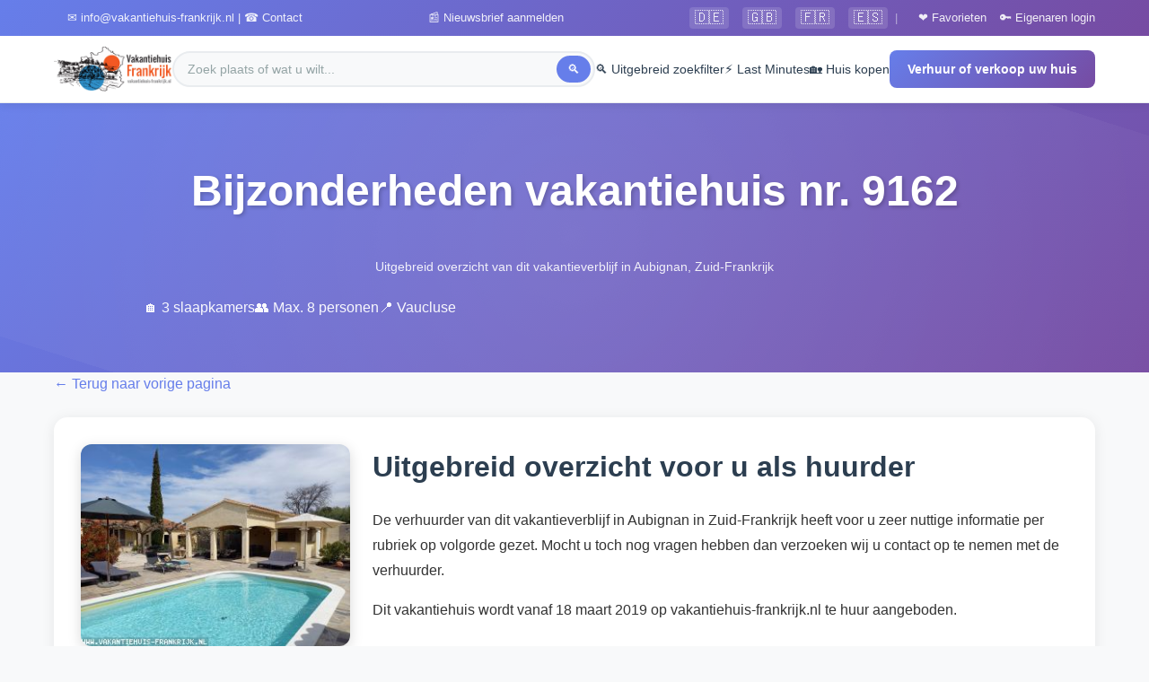

--- FILE ---
content_type: text/html; charset=UTF-8
request_url: https://www.vakantiehuis-frankrijk.nl/details-vakantiehuis.php?k=9162
body_size: 8077
content:

<!DOCTYPE html>
<html lang="nl">
<head>
    <meta charset="UTF-8">
    <meta name="viewport" content="width=device-width, initial-scale=1.0">
    <title>Aanvullende informatie over het vakantieverblijf in Aubignan nr.9162</title>
    <meta name="description" content="Uitgebreide informatie over dit vakantieverblijf nr. 9162 in Aubignan in Zuid-Frankrijk">
    <meta name="robots" content="index, follow">    
    <meta property="og:type" content="website">
    <meta property="og:image" content="https://www.vakantiehuis-frankrijk.nl/album/9162-vakantiehuis.jpg">
    <meta property="og:title" content="Aanvullende informatie over het vakantieverblijf in Aubignan nr.9162">
    <meta property="og:description" content="Uitgebreide informatie over dit vakantieverblijf nr. 9162 in Aubignan in Zuid-Frankrijk">
    <meta property="og:site_name" content="Vakantiehuis Frankrijk">
    <meta property="og:url" content="https://www.vakantiehuis-frankrijk.nl/details-vakantiehuis.php?k=9162">

    <link rel="stylesheet" href="/css/framework.css">
    
    <style>
        .details-grid {
            display: grid;
            grid-template-columns: repeat(auto-fit, minmax(350px, 1fr));
            gap: 25px;
            margin-top: 30px;
        }
        .detail-card {
            background: white;
            border-radius: 15px;
            box-shadow: 0 2px 15px rgba(0, 0, 0, 0.08);
            overflow: hidden;
            transition: transform 0.3s ease, box-shadow 0.3s ease;
        }
        .detail-card:hover {
            transform: translateY(-3px);
            box-shadow: 0 8px 25px rgba(0, 0, 0, 0.12);
        }
        .detail-card-header {
            background: linear-gradient(135deg, #667eea 0%, #764ba2 100%);
            color: white;
            padding: 15px 20px;
            font-size: 1.1rem;
            font-weight: 600;
        }
        .detail-card-content {
            padding: 20px;
            line-height: 1.8;
            color: #495057;
        }
        .detail-item {
            display: flex;
            align-items: flex-start;
            gap: 10px;
            margin-bottom: 8px;
            padding: 4px 0;
        }
        .detail-icon {
            flex-shrink: 0;
            width: 24px;
            text-align: center;
            font-size: 16px;
        }
        .detail-icon.ok { color: #28a745; }
        .detail-icon.warning { color: #ffc107; }
        .detail-icon.error { color: #dc3545; }
        .highlight-value {
            color: #667eea;
            font-weight: 600;
        }
        .section-label {
            color: #dc3545;
            font-weight: 600;
            margin: 15px 0 8px;
            display: block;
        }
        .intro-section {
            background: white;
            border-radius: 15px;
            padding: 30px;
            margin-bottom: 30px;
            box-shadow: 0 2px 15px rgba(0, 0, 0, 0.08);
        }
        .intro-image {
            float: left;
            margin-right: 25px;
            margin-bottom: 15px;
            border-radius: 12px;
            max-width: 300px;
            height: auto;
            box-shadow: 0 4px 15px rgba(0, 0, 0, 0.15);
        }
        .intro-badge {
            display: inline-block;
            background: linear-gradient(135deg, #667eea 0%, #764ba2 100%);
            color: white;
            padding: 6px 15px;
            border-radius: 20px;
            font-size: 0.9rem;
            font-weight: 600;
            margin-top: 15px;
        }
        .location-map {
            float: left;
            margin-right: 15px;
            margin-bottom: 10px;
            border-radius: 8px;
        }
        .nearby-places {
            display: flex;
            flex-wrap: wrap;
            gap: 8px;
            margin-top: 10px;
        }
        .place-tag {
            background: #e8ecff;
            color: #667eea;
            padding: 4px 12px;
            border-radius: 15px;
            font-size: 0.9rem;
        }
        .price-box {
            background: linear-gradient(135deg, #f8f9fa 0%, #e9ecef 100%);
            padding: 15px;
            border-radius: 10px;
            margin: 15px 0;
        }
        .price-row {
            display: flex;
            justify-content: space-between;
            padding: 8px 0;
            border-bottom: 1px dashed #dee2e6;
        }
        .price-row:last-child { border-bottom: none; }
        .clearfix::after { content: ""; display: table; clear: both; }
        @media (max-width: 768px) {
            .details-grid { grid-template-columns: 1fr; }
            .intro-image { float: none; display: block; margin: 0 auto 20px; max-width: 100%; }
            .location-map { float: none; display: block; margin: 0 auto 15px; }
        }
    </style>
</head>
<body>
    <!-- header.php - Aangepaste versie voor Vakantiehuis-Frankrijk -->



<!-- Header Structure -->
<header class="modern-header">
    <!-- Optionele Top Bar -->
    <div class="header-top-bar">
        <div class="header-top-content">
            <a href="/contact_n.php"><span>✉️ info@vakantiehuis-frankrijk.nl | ☎️ Contact</span></a><a href="/nieuwsbriefaanmelden.php"><span>📰 Nieuwsbrief aanmelden</span></a>
            <div class="header-top-right">
                <!-- Taal vlaggetjes - links naar externe vertaalpagina -->
                <div class="language-flags">
                    <a href="/vertalen.php#deutsch" class="flag-btn" title="Deutsch">🇩🇪</a>
                    <a href="/vertalen.php#english" class="flag-btn" title="English">🇬🇧</a>
                    <a href="/vertalen.php#francais" class="flag-btn" title="Français">🇫🇷</a>
                    <a href="/vertalen.php#espanol" class="flag-btn" title="Español">🇪🇸</a>
                </div>
                <span class="top-bar-divider">|</span>
                <a href="/lastminutes/mijn-favorieten.php">❤️ Favorieten</a>
                <a href="/login.php">🔑 Eigenaren login</a>
            </div>
        </div>
    </div>

    <!-- Main Header -->
    <div class="header-main">
        <div class="header-container">
            <!-- Logo -->
            <a href="/index.html" class="header-logo">
                <img class="top-logo" src="/media/excel.png" width="300" height="114" alt="Logo Vakantiehuis Frankrijk">
            </a>

            <!-- Centrale Zoekbalk -->
            <div class="header-search-section">
                <div class="search-wrapper">
                    <form action="/frankrijk/zoeken.php" method="get">
                        <input type="text"
                            name="zoek"
                            class="search-input"
                            placeholder="Zoek plaats of wat u wilt..."
                            autocomplete="off">
                        <button type="submit" class="search-btn">🔍</button>
                    </form>
                </div>
            </div>

            <!-- Desktop Navigatie -->
            <nav class="header-nav">
                <a href="/huur/vakantiewoning-zoeker.php" class="nav-link">
                    🔍 Uitgebreid zoekfilter
                </a>
                <a href="/lastminutes/lastminutesfrankrijk.php" class="nav-link">
                    ⚡ Last Minutes
                </a>
                <a href="/verkopen/index.php" class="nav-link">
                    🏡 Huis kopen
                </a>
                <a href="/adverteren.php" class="header-cta">
                    Verhuur of verkoop uw huis
                </a>
            </nav>

            <!-- Mobile Menu Toggle -->
            <button type="button" class="mobile-menu-toggle" onclick="toggleMobileMenu()">☰</button>
        </div>
    </div>
</header>

<!-- Mobile Menu -->
<div class="mobile-menu-overlay" onclick="closeMobileMenu()"></div>
<div class="mobile-menu">
    <div class="mobile-menu-header">
        <span class="mobile-menu-title">Menu</span>
        <button type="button" class="mobile-menu-close" onclick="closeMobileMenu()">×</button>
    </div>

    <div class="mobile-menu-content">
        <a href="/huur/vakantiewoning-zoeker.php" class="mobile-nav-link">
            🔍 Uitgebreid zoekfilter
        </a>
        <a href="/lastminutes/lastminutesfrankrijk.php" class="mobile-nav-link">
            ⚡ Last Minutes
        </a>
        <a href="/verkopen/index.php" class="mobile-nav-link">
            🏡 Huis kopen
        </a>
        <a href="/adverteren.php" class="mobile-nav-link">
            📝 Verhuur of verkoop uw huis
        </a>
        <a href="/lastminutes/mijn-favorieten.php" class="mobile-nav-link">
            ❤️ Favorieten
        </a>
        <a href="/login.php" class="mobile-nav-link">
            🔑 Eigenaren login
        </a>
        <a href="/nieuwsbriefaanmelden.php" class="mobile-nav-link">
            📰 Nieuwsbrief aanmelden
        </a>
        <a href="/contact_n.php" class="mobile-nav-link">
            📧 Contact
        </a>
        
        <!-- Taalvlaggetjes in mobile menu - links naar externe pagina -->
        <div class="mobile-language-section">
            <span class="mobile-language-label">🌐 Translate / Übersetzen / Traduire</span>
            <div class="mobile-language-flags">
                <a href="/vertalen.php#deutsch" class="flag-btn-mobile" onclick="closeMobileMenu();">🇩🇪 Deutsch</a>
                <a href="/vertalen.php#english" class="flag-btn-mobile" onclick="closeMobileMenu();">🇬🇧 English</a>
                <a href="/vertalen.php#francais" class="flag-btn-mobile" onclick="closeMobileMenu();">🇫🇷 Français</a>
                <a href="/vertalen.php#espanol" class="flag-btn-mobile" onclick="closeMobileMenu();">🇪🇸 Español</a>
            </div>
        </div>
    </div>
</div>

<!-- JavaScript -->
<script>
    (function() {
        var css = document.createElement('style');
        css.type = 'text/css';

        // Basis CSS voor de header
        var cssContent = `
        .modern-header * {
            margin: 0;
            padding: 0;
            box-sizing: border-box;
        }

        /* Header Wrapper */
        .modern-header {
            background: white;
            box-shadow: 0 2px 10px rgba(0,0,0,0.08);
            position: sticky;
            z-index: 999;
            top: 0;
            width: 100%;
            font-family: -apple-system, BlinkMacSystemFont, 'Segoe UI', 'Roboto', 'Helvetica', 'Arial', sans-serif;
        }

        /* Top Bar - Kleine info balk */
        .header-top-bar {
            background: linear-gradient(135deg, #667eea 0%, #764ba2 100%);
            padding: 8px 0;
            display: none;
        }

        .header-top-content {
            max-width: 1200px;
            margin: 0 auto;
            padding: 0 20px;
            display: flex;
            justify-content: space-between;
            align-items: center;
            color: white;
            font-size: 13px;
        }

        .header-top-content a {
            color: white;
            text-decoration: none;
            margin-left: 15px;
            opacity: 0.9;
            transition: opacity 0.3s;
        }

        .header-top-content a:hover {
            opacity: 1;
        }
        
        .header-top-right {
            display: flex;
            align-items: center;
            gap: 5px;
        }
        
        /* Taal vlaggetjes */
        .language-flags {
            display: flex;
            gap: 4px;
            align-items: center;
        }
        
        .flag-btn {
            background: rgba(255,255,255,0.15);
            border: none;
            border-radius: 4px;
            padding: 4px 6px;
            font-size: 16px;
            cursor: pointer;
            transition: all 0.2s ease;
            line-height: 1;
            text-decoration: none;
            display: inline-flex;
            align-items: center;
            justify-content: center;
        }
        
        .flag-btn:hover {
            background: rgba(255,255,255,0.3);
            transform: scale(1.1);
        }
        
        .top-bar-divider {
            color: rgba(255,255,255,0.5);
            margin: 0 8px;
        }
        
        /* Mobile language section */
        .mobile-language-section {
            margin: 12px 8px 15px;
            padding: 12px;
            background: #f0f4ff;
            border-radius: 10px;
        }
        
        .mobile-language-label {
            display: block;
            font-size: 13px;
            color: #667eea;
            margin-bottom: 10px;
            font-weight: 600;
        }
        
        .mobile-language-flags {
            display: grid;
            grid-template-columns: 1fr 1fr;
            gap: 6px;
        }
        
        .flag-btn-mobile {
            background: white;
            border: 2px solid #e9ecef;
            border-radius: 8px;
            padding: 8px;
            font-size: 13px;
            cursor: pointer;
            transition: all 0.2s ease;
            text-align: center;
            text-decoration: none;
            color: #2c3e50;
            display: block;
        }
        
        .flag-btn-mobile:hover {
            border-color: #667eea;
            background: #f0f4ff;
        }

        /* Main Header */
        .header-main {
            background: white;
            padding: 12px 0;
            border-bottom: 1px solid #e9ecef;
        }

        .header-container {
            max-width: 1200px;
            margin: 0 auto;
            padding: 0 20px;
            display: flex;
            justify-content: space-between;
            align-items: center;
            gap: 30px;
        }

        /* Logo Section */
        .header-logo {
            display: flex;
            align-items: center;
            text-decoration: none;
            flex-shrink: 0;
        }

        .header-logo img {
            height: 50px;
            width: auto;
            display: block;
        }

        /* Search Section - Centraal */
        .header-search-section {
            flex: 1;
            max-width: 500px;
            display: flex;
            align-items: center;
            gap: 15px;
        }

        .search-wrapper {
            position: relative;
            flex: 1;
        }

        .search-input {
            width: 100%;
            padding: 10px 40px 10px 15px;
            border: 2px solid #e9ecef;
            border-radius: 25px;
            font-size: 14px;
            transition: all 0.3s;
            background: #f8f9fa;
        }

        .search-input:focus {
            outline: none;
            border-color: #667eea;
            background: white;
            box-shadow: 0 2px 8px rgba(102, 126, 234, 0.2);
        }

        .search-input::placeholder {
            color: #95a5a6;
        }

        .search-btn {
            position: absolute;
            right: 5px;
            top: 50%;
            transform: translateY(-50%);
            background: #667eea;
            border: none;
            color: white;
            cursor: pointer;
            padding: 7px 12px;
            border-radius: 20px;
            font-size: 14px;
            transition: background 0.3s;
        }

        .search-btn:hover {
            background: #5a6fdb;
        }

        /* Navigation Links */
        .header-nav {
            display: flex;
            gap: 25px;
            align-items: center;
        }

        .nav-link {
            color: #2c3e50;
            text-decoration: none;
            font-weight: 500;
            font-size: 14px;
            transition: color 0.3s;
            position: relative;
            white-space: nowrap;
        }

        .nav-link:after {
            content: '';
            position: absolute;
            bottom: -3px;
            left: 0;
            width: 0;
            height: 2px;
            background: #667eea;
            transition: width 0.3s;
        }

        .nav-link:hover {
            color: #667eea;
        }

        .nav-link:hover:after {
            width: 100%;
        }

        /* Special Badges */
        .nav-link-special {
            background: linear-gradient(135deg, #f093fb 0%, #f5576c 100%);
            color: white !important;
            padding: 6px 12px;
            border-radius: 20px;
            font-size: 13px;
        }

        .nav-link-special:hover {
            transform: translateY(-2px);
            box-shadow: 0 4px 8px rgba(245, 87, 108, 0.3);
        }

        .nav-link-special:after {
            display: none;
        }

        /* CTA Button */
        .header-cta {
            background: linear-gradient(135deg, #667eea 0%, #764ba2 100%);
            color: white;
            padding: 10px 20px;
            border-radius: 8px;
            text-decoration: none;
            font-weight: 600;
            font-size: 14px;
            transition: all 0.3s;
            white-space: nowrap;
        }

        .header-cta:hover {
            transform: translateY(-2px);
            box-shadow: 0 5px 15px rgba(102, 126, 234, 0.3);
        }

        /* Mobile Menu Toggle */
        .mobile-menu-toggle {
            display: none;
            background: none;
            border: none;
            font-size: 24px;
            color: #2c3e50;
            cursor: pointer;
            padding: 5px;
        }

        /* Mobile Menu */
        .mobile-menu {
            display: none;
            position: fixed;
            top: 0;
            right: -300px;
            width: 300px;
            height: 100vh;
            height: 100dvh;
            background: white;
            box-shadow: -2px 0 10px rgba(0,0,0,0.1);
            transition: right 0.3s;
            z-index: 1001;
            overflow-y: auto;
            overflow-x: hidden;
            -webkit-overflow-scrolling: touch;
        }

        .mobile-menu.active {
            right: 0;
            display: block;
        }

        .mobile-menu-header {
            background: linear-gradient(135deg, #667eea 0%, #764ba2 100%);
            padding: 15px 20px;
            display: flex;
            justify-content: space-between;
            align-items: center;
            position: sticky;
            top: 0;
            z-index: 10;
        }

        .mobile-menu-title {
            color: white;
            font-weight: 600;
            font-size: 18px;
        }

        .mobile-menu-close {
            background: none;
            border: none;
            color: white;
            font-size: 28px;
            cursor: pointer;
            line-height: 1;
        }

        .mobile-menu-content {
            padding: 10px;
        }

        .mobile-nav-link {
            display: block;
            padding: 15px 20px;
            color: #2c3e50;
            text-decoration: none;
            border-radius: 8px;
            font-weight: 500;
            transition: background 0.3s;
        }

        .mobile-nav-link:hover {
            background: #f8f9fa;
            color: #667eea;
        }

        .mobile-nav-link-special {
            background: linear-gradient(135deg, #f093fb 0%, #f5576c 100%);
            color: white !important;
            margin: 10px;
            text-align: center;
        }

        /* Overlay */
        .mobile-menu-overlay {
            display: none;
            position: fixed;
            top: 0;
            left: 0;
            right: 0;
            bottom: 0;
            background: rgba(0,0,0,0.5);
            z-index: 1000;
        }

        .mobile-menu-overlay.active {
            display: block;
        }

        /* Responsive */
        @media (min-width: 768px) {
            .header-top-bar {
                display: block;
            }
        }

        @media (max-width: 1024px) {
            .header-nav {
                display: none;
            }

            .mobile-menu-toggle {
                display: block;
            }

            .mobile-menu {
                display: block;
            }

            .header-search-section {
                flex: 1;
            }
        }

        @media (max-width: 640px) {
            .header-container {
                gap: 15px;
            }

            .header-logo img {
                height: 40px;
            }

            .header-search-section {
                display: none;
            }

            .mobile-menu {
                width: 280px;
                display: none;
            }
        }

        /* Extra fixes voor mobile menu */
        .mobile-menu-toggle {
            -webkit-tap-highlight-color: transparent;
            touch-action: manipulation;
            user-select: none;
        }

        .mobile-menu {
            -webkit-overflow-scrolling: touch;
        }

        @media (max-width: 1024px) {
            .mobile-menu-toggle {
                display: block !important;
                position: relative;
                z-index: 999;
            }
        }

        body.menu-open {
            position: fixed;
            width: 100%;
            overflow: hidden;
        }
    `;
        css.innerHTML = cssContent;
        document.getElementsByTagName('head')[0].appendChild(css);
    })();
</script>

<script>
    // ============================================
    // MOBILE MENU FUNCTIES
    // ============================================

    window.myToggle2 = function(id) {
        var element = document.getElementById(id);
        var overlay = document.querySelector('.menu-overlay');

        if (element) {
            if (element.style.display === 'none' || element.style.display === '') {
                element.style.display = 'block';
                if (overlay) overlay.style.display = 'block';
                document.body.style.overflow = 'hidden';

                if (window.innerWidth <= 500) {
                    element.scrollIntoView({
                        behavior: 'smooth',
                        block: 'center'
                    });
                }
            } else {
                element.style.display = 'none';
                if (overlay) overlay.style.display = 'none';
                document.body.style.overflow = '';
            }
        }
    };

    function toggleMobileMenu() {
        const menu = document.querySelector('.mobile-menu');
        const overlay = document.querySelector('.mobile-menu-overlay');

        if (menu && overlay) {
            menu.classList.toggle('active');
            overlay.classList.toggle('active');

            if (menu.classList.contains('active')) {
                document.body.style.overflow = 'hidden';
                document.body.style.position = 'fixed';
                document.body.style.width = '100%';
            } else {
                document.body.style.overflow = '';
                document.body.style.position = '';
                document.body.style.width = '';
            }
        }
    }

    function closeMobileMenu() {
        const menu = document.querySelector('.mobile-menu');
        const overlay = document.querySelector('.mobile-menu-overlay');

        if (menu && overlay) {
            menu.classList.remove('active');
            overlay.classList.remove('active');
            document.body.style.overflow = '';
            document.body.style.position = '';
            document.body.style.width = '';
        }
    }

    if (document.readyState === "loading") {
        document.addEventListener("DOMContentLoaded", function() {
            const hamburgerBtn = document.querySelector('.mobile-menu-toggle');
            if (hamburgerBtn) {
                hamburgerBtn.onclick = null;
                hamburgerBtn.addEventListener('click', function(e) {
                    e.preventDefault();
                    e.stopPropagation();
                    toggleMobileMenu();
                });

                hamburgerBtn.addEventListener('touchend', function(e) {
                    e.preventDefault();
                    e.stopPropagation();
                    toggleMobileMenu();
                });
            }

            const closeBtn = document.querySelector('.mobile-menu-close');
            if (closeBtn) {
                closeBtn.onclick = null;
                closeBtn.addEventListener('click', function(e) {
                    e.preventDefault();
                    closeMobileMenu();
                });
            }

            const overlay = document.querySelector('.mobile-menu-overlay');
            if (overlay) {
                overlay.onclick = null;
                overlay.addEventListener('click', function(e) {
                    closeMobileMenu();
                });
            }

            const mobileMenu = document.querySelector('.mobile-menu');
            if (mobileMenu) {
                mobileMenu.addEventListener('click', function(e) {
                    e.stopPropagation();
                });
            }

            document.addEventListener('keydown', function(e) {
                if (e.key === 'Escape') {
                    closeMobileMenu();
                }
            });
        });
    }
</script>
    <section class="hero-section">
        <div class="hero-content">
            <h1 class="hero-title">Bijzonderheden vakantiehuis nr. 9162</h1>
            <p class="hero-subtitle">
                Uitgebreid overzicht van dit vakantieverblijf in Aubignan, Zuid-Frankrijk
            </p>
            <div class="property-meta">
                <span>🏠 3 slaapkamers</span>
                <span>👥 Max. 8 personen</span>
                <span>📍 Vaucluse</span>
            </div>
        </div>
    </section>

    <section>
        <div class="container">
            <a href="javascript:window.close();" class="back-button">← Terug naar vorige pagina</a>

            <div class="intro-section clearfix">
                <img loading="lazy" class="intro-image" src="https://www.vakantiehuis-frankrijk.nl/album/9162-vakantiehuis.jpg" alt="Foto van dit vakantieverblijf in Aubignan">
                <div>
                    <h2>Uitgebreid overzicht voor u als huurder</h2>
                    <p>De verhuurder van dit vakantieverblijf in Aubignan in Zuid-Frankrijk heeft voor u zeer nuttige informatie per rubriek op volgorde gezet. Mocht u toch nog vragen hebben dan verzoeken wij u contact op te nemen met de verhuurder.</p>
                    <p>Dit vakantiehuis wordt vanaf 18 maart 2019 op vakantiehuis-frankrijk.nl te huur aangeboden.</p>                    <span class="intro-badge">🏡 Luxe</span>                </div>
            </div>

            <div class="details-grid">
                <!-- LOCATIE -->
                <div class="detail-card">
                    <div class="detail-card-header">📍 Locatie Zuid-Frankrijk</div>
                    <div class="detail-card-content clearfix">
                        <img loading="lazy" class="location-map" src="https://www.vakantiehuis-frankrijk.nl/departementen/84_vaucluse.png" alt="Vaucluse Frankrijk" width="140" height="150">
                        <p><strong>Departement:</strong> <span class="highlight-value">Vaucluse</span></p>
                        <p><strong>Regio:</strong> <span class="highlight-value">Provence Alpes Cote d&#039;Azur</span></p>
                        <p><strong>Plaats:</strong> <span class="highlight-value">Aubignan</span></p>

                                                                            <p style="margin-top: 15px; clear: both;"><strong>Bekende plaatsen in de buurt:</strong></p>
                            <div class="nearby-places">
                                <span class="place-tag">Mont Ventoux</span>                                <span class="place-tag">Avignon</span>                                <span class="place-tag">Bedoin</span>                                <span class="place-tag">Malaucene</span>                                <span class="place-tag">Orange</span>                            </div>
                                                                            <span class="section-label">Afstanden:</span>
                            <div class="detail-item"><span class="detail-icon ok">✓</span><span>Winkels: <span class="highlight-value">1.5 km</span></span></div>                            <div class="detail-item"><span class="detail-icon ok">✓</span><span>Strand/zee: <span class="highlight-value">100 km</span></span></div>                                            </div>
                </div>

                <!-- LIGGING EN OMGEVING -->
                <div class="detail-card">
                    <div class="detail-card-header">🌳 Ligging en Omgeving</div>
                    <div class="detail-card-content">
                        <div class="detail-item"><span class="detail-icon ok">✓</span><span>Buiten de bebouwde kom</span></div><div class="detail-item"><span class="detail-icon ok">✓</span><span>Vrijstaande woning</span></div><div class="detail-item"><span class="detail-icon ok">✓</span><span>Grote tuin/terrein (1000 m²)</span></div><div class="detail-item"><span class="detail-icon ok">✓</span><span>De tuin/terrein is omheind</span></div><div class="detail-item"><span class="detail-icon ok">✓</span><span>Rustige omgeving</span></div><div class="detail-item"><span class="detail-icon ok">✓</span><span>Stiltegebied - Puur natuur!</span></div><div class="detail-item"><span class="detail-icon ok">✓</span><span>Algehele privacy gegarandeerd</span></div><div class="detail-item"><span class="detail-icon ok">✓</span><span>Toeristische omgeving</span></div><div class="detail-item"><span class="detail-icon ok">✓</span><span>Pretpark binnen 1 uur</span></div><div class="detail-item"><span class="detail-icon ok">✓</span><span>Mooi uitzicht</span></div><div class="detail-item"><span class="detail-icon ok">✓</span><span>Midden in de natuur</span></div>                    </div>
                </div>

                <!-- FINANCIËLE ZAKEN -->
                <div class="detail-card">
                    <div class="detail-card-header">💰 Financiële Zaken</div>
                    <div class="detail-card-content">
                                                    <div class="price-box">
                                <div class="price-row"><span>Borgsom:</span><span class="highlight-value">€ 500</span></div>
                                <div class="price-row"><span>Schoonmaakkosten:</span><span class="highlight-value">€ 120</span></div>
                                <div class="price-row"><span>Reserveringskosten:</span><span class="highlight-value">€ 0</span></div>
                            </div>
                                                                        <span class="section-label">Indicatieve huurprijzen per week:</span>
                        <div class="price-box">
                            <div class="price-row"><span>Laagseizoen:</span><span class="highlight-value">€ 975</span></div>
                            <div class="price-row"><span>Voor-/tussen-/naseizoen:</span><span class="highlight-value">€ 1.175</span></div>
                            <div class="price-row"><span>Hoogseizoen:</span><span class="highlight-value">€ 2.370</span></div>
                        </div>
                                                <div class="alert alert-warning" style="margin-top: 15px;"><strong>Let op:</strong> Controleer de <a href="https://www.vakantiehuis-frankrijk.nl/vakantiewoningen.php?villa=9162">hoofdpagina (9162)</a> voor eventuele extra kosten.</div>
                    </div>
                </div>

                <!-- BINNEN EN BUITEN -->
                <div class="detail-card">
                    <div class="detail-card-header">🏡 Binnen en Buiten</div>
                    <div class="detail-card-content">
                                                                        <p><strong>Slaapkamers:</strong> <span class="highlight-value">3</span></p>
                        <p><strong>Badkamers:</strong> <span class="highlight-value">2</span></p>                        <div class="detail-item"><span class="detail-icon ok">✓</span><span>Slaapkamer/badkamer beneden</span></div><div class="detail-item"><span class="detail-icon ok">✓</span><span>Vrijstaand huis</span></div><div class="detail-item"><span class="detail-icon ok">✓</span><span>Eigen terras</span></div><div class="detail-item"><span class="detail-icon ok">✓</span><span>Parkeren op eigen terrein</span></div><div class="detail-item"><span class="detail-icon ok">✓</span><span>Omheind terrein</span></div><div class="detail-item"><span class="detail-icon ok">✓</span><span>Zwembad</span></div><div class="detail-item"><span class="detail-icon ok">✓</span><span>Ligbedden</span></div><div class="detail-item"><span class="detail-icon ok">✓</span><span>Parasols</span></div><div class="detail-item"><span class="detail-icon ok">✓</span><span>Barbecue</span></div>                    </div>
                </div>

                <!-- VOORZIENINGEN -->
                <div class="detail-card">
                    <div class="detail-card-header">⚡ Aanwezige Voorzieningen</div>
                    <div class="detail-card-content">
                        <div class="detail-item"><span class="detail-icon ok">✓</span><span>Internet / wifi</span></div><div class="detail-item"><span class="detail-icon ok">✓</span><span>Internet via 4G netwerk</span></div><div class="detail-item"><span class="detail-icon ok">✓</span><span>Privé zwembad</span></div><div class="detail-item"><span class="detail-icon ok">✓</span><span>Verwarmd zwembad</span></div><div class="detail-item"><span class="detail-icon ok">✓</span><span>Openbaar zwembad binnen 15 min</span></div><div class="detail-item"><span class="detail-icon ok">✓</span><span>Airconditioning</span></div><div class="detail-item"><span class="detail-icon ok">✓</span><span>Laadpaal voor elektrische auto</span></div><div class="detail-item"><span class="detail-icon ok">✓</span><span>Smart TV</span></div><div class="detail-item"><span class="detail-icon ok">✓</span><span>Google Chromecast</span></div><div class="detail-item"><span class="detail-icon ok">✓</span><span>CD-speler / radio / audio</span></div><div class="detail-item"><span class="detail-icon ok">✓</span><span>Jeu de Boules baan</span></div><div class="detail-item"><span class="detail-icon ok">✓</span><span>Open haard</span></div><div class="detail-item"><span class="detail-icon ok">✓</span><span>Wasmachine</span></div><div class="detail-item"><span class="detail-icon ok">✓</span><span>Strijkijzer / Strijkplank</span></div><div class="detail-item"><span class="detail-icon ok">✓</span><span>Koelkast met vriesladen of vriezer</span></div><div class="detail-item"><span class="detail-icon ok">✓</span><span>Koelkast zonder vriesgedeelte</span></div><div class="detail-item"><span class="detail-icon ok">✓</span><span>Föhn / haardroger</span></div><div class="detail-item"><span class="detail-icon error">✗</span><span>Rookvrije woning - roken niet toegestaan</span></div>                    </div>
                </div>

                <!-- MAXIMAAL AANTAL HUURDERS -->
                <div class="detail-card">
                    <div class="detail-card-header">👥 Maximaal Aantal Huurders</div>
                    <div class="detail-card-content">
                        <p><strong>Max. personen:</strong> <span class="highlight-value">8</span></p>                        <p><strong>Bewoonbare oppervlakte:</strong> <span class="highlight-value">100 m²</span></p>                        <p><strong>Slaapkamers:</strong> <span class="highlight-value">3</span></p>
                        <p><strong>Badkamers:</strong> <span class="highlight-value">2</span></p>                        <div class="detail-item"><span class="detail-icon error">✗</span><span>Rookvrije woning</span></div>                    </div>
                </div>

                <!-- SPORT -->
                <div class="detail-card">
                    <div class="detail-card-header">⚽ Sport &amp; Sportief</div>
                    <div class="detail-card-content">
                        <div class="detail-item"><span class="detail-icon ok">✓</span><span>Wandelen</span></div><div class="detail-item"><span class="detail-icon ok">✓</span><span>Fietsen</span></div><div class="detail-item"><span class="detail-icon ok">✓</span><span>Privé Jeu de Boules baan</span></div><div class="detail-item"><span class="detail-icon ok">✓</span><span>Golf (golfbanen)</span></div><div class="detail-item"><span class="detail-icon ok">✓</span><span>Tennis</span></div><div class="detail-item"><span class="detail-icon ok">✓</span><span>Bergsport</span></div><div class="detail-item"><span class="detail-icon ok">✓</span><span>Paardrijden / stallen / manege</span></div>                    </div>
                </div>

                
                <!-- KEUKEN -->
                <div class="detail-card">
                    <div class="detail-card-header">🍳 Keuken &amp; Koken</div>
                    <div class="detail-card-content">
                        <div class="detail-item"><span class="detail-icon ok">✓</span><span>Goed ingerichte keuken</span></div><div class="detail-item"><span class="detail-icon ok">✓</span><span>Vaatwasser</span></div><div class="detail-item"><span class="detail-icon ok">✓</span><span>Magnetron</span></div><div class="detail-item"><span class="detail-icon ok">✓</span><span>Koffie machine</span></div><div class="detail-item"><span class="detail-icon ok">✓</span><span>Broodrooster</span></div><div class="detail-item"><span class="detail-icon ok">✓</span><span>Oven</span></div><div class="detail-item"><span class="detail-icon ok">✓</span><span>Koelkast met vriesladen/vriezer</span></div><div class="detail-item"><span class="detail-icon ok">✓</span><span>Koelkast zonder vriesgedeelte</span></div>                    </div>
                </div>

                <!-- KINDEREN -->
                <div class="detail-card">
                    <div class="detail-card-header">👶 Kleine en Grote Kinderen</div>
                    <div class="detail-card-content">
                        <div class="detail-item"><span class="detail-icon ok">✓</span><span>Geschikt voor (kleine) kinderen</span></div><div class="detail-item"><span class="detail-icon ok">✓</span><span>Kinderstoel aanwezig</span></div><div class="detail-item"><span class="detail-icon ok">✓</span><span>Wieg/ledikantje/campingbed</span></div><div class="detail-item"><span class="detail-icon ok">✓</span><span>Kinderbed aanwezig</span></div><div class="detail-item"><span class="detail-icon ok">✓</span><span>Kinderbadje aanwezig</span></div><div class="detail-item"><span class="detail-icon ok">✓</span><span>Internet beschikbaar</span></div><div class="detail-item"><span class="detail-icon ok">✓</span><span>DVD-speler</span></div><div class="detail-item"><span class="detail-icon ok">✓</span><span>Speelgoed / Spellen</span></div><div class="detail-item"><span class="detail-icon ok">✓</span><span>Pretpark binnen 1 uur</span></div><div class="detail-item"><span class="detail-icon ok">✓</span><span>Zwembad</span></div>                    </div>
                </div>

                <!-- ROLSTOEL -->
                <div class="detail-card">
                    <div class="detail-card-header">♿ Rolstoel Gebruik</div>
                    <div class="detail-card-content">
                                                    <div class="detail-item"><span class="detail-icon error">✗</span><span>De accommodatie is niet geschikt voor personen die gebruik moeten maken van een rolstoel!</span></div>
                                            </div>
                </div>

                <!-- BEREIKBAARHEID -->
                <div class="detail-card">
                    <div class="detail-card-header">🚗 Bereikbaarheid</div>
                    <div class="detail-card-content">
                        <div class="detail-item"><span class="detail-icon ok">✓</span><span>De plaats Aubignan ligt op 975 km van Brussel en is met eigen wagen goed bereikbaar.</span></div><span class="section-label">Afstanden naar:</span><div class="detail-item"><span class="detail-icon ok">✓</span><span>Vliegveld: <span class="highlight-value">40 km</span></span></div><div class="detail-item"><span class="detail-icon ok">✓</span><span>Treinstation: <span class="highlight-value">25 km</span></span></div><div class="detail-item"><span class="detail-icon ok">✓</span><span>Winkels: <span class="highlight-value">1.5 km</span></span></div><div class="detail-item"><span class="detail-icon ok">✓</span><span>Strand/zee: <span class="highlight-value">100 km</span></span></div>                    </div>
                </div>

                <!-- HUISDIEREN -->
                <div class="detail-card">
                    <div class="detail-card-header">🐕 Huisdieren en uw Hond(en)</div>
                    <div class="detail-card-content">
                        <div class="detail-item"><span class="detail-icon ok">✓</span><span>Huisdieren zijn toegestaan. Uw hond is welkom! Bij meerdere honden eerst overleggen met de eigenaar.</span></div><div class="detail-item"><span class="detail-icon ok">✓</span><span>Terrein is omheind - uw hond(en) kunnen niet gemakkelijk weglopen. Wel even voor de zekerheid met de verhuurder overleggen!</span></div>                    </div>
                </div>

                <!-- LINNEN & SCHOONMAAK -->
                <div class="detail-card">
                    <div class="detail-card-header">🛏️ Linnen &amp; Schoonmaak</div>
                    <div class="detail-card-content">
                        <span class="section-label">Linnen:</span>
                        <div class="detail-item"><span class="detail-icon warning">⚠</span><span>Linnen kan apart worden gehuurd. Zie hoofdpagina.</span></div><div class="detail-item"><span class="detail-icon warning">⚠</span><span>Strand/badlakens zelf meenemen (tenzij anders aangegeven)</span></div>                        
                        <span class="section-label">Eindschoonmaak:</span>
                        <div class="detail-item"><span class="detail-icon warning">⚠</span><span>Eindschoonmaak wordt door verhuurder geregeld (extra kosten mogelijk)</span></div>                    </div>
                </div>

            </div>
            
            <!-- CTA Sectie -->
            <div class="card mt-4 text-center">
                <h3>Interesse in dit vakantiehuis?</h3>
                <p>Bekijk de beschikbaarheid en boek direct bij de eigenaar.</p>
                <div class="btn-group" style="justify-content: center;">
                    <a href="https://www.vakantiehuis-frankrijk.nl/vakantiewoningen.php?villa=9162" class="btn btn-primary">📋 Bekijk volledige advertentie</a>
                    <a href="/huur/vakantiewoning-zoeker.php" class="btn btn-outline">🔍 Zoek meer vakantiehuizen</a>
                </div>
            </div>
            
        </div>
    </section>

    <!-- Footer -->
    <footer>
        <div class="container">
            <div class="footer-content">
                <div class="footer-section">
                    <h4>Over Vakantiehuis Frankrijk</h4>
                    <p>Sinds 2003 helpen wij Nederlandse en Vlaamse vakantiegangers aan de mooiste vakantiehuizen in Frankrijk.</p>
                    <p>Met meer dan 800 Nederlandse en Vlaamse eigenaren en meer dan 100.000 tevreden gasten zijn wij de specialist voor vakantiehuizen in Frankrijk.</p>
                </div>
                
                <div class="footer-section">
                    <h4>Handige Links</h4>
                    <ul class="footer-links">
                        <li><a href="/index.html">HomePage</a></li>
                        <li><a href="/huur/vakantiewoning-zoeker.php">Vakantiehuizen zoeken</a></li>
                        <li><a href="/lastminutes/lastminutesfrankrijk.php">Last Minutes</a></li>
                        <li><a href="/verkopen/index.php">Huizen te koop</a></li>
                        <li><a href="/blogs/blog-frankrijk.php">Regio informatie & Tips</a></li>
                        <li><a href="/verzekeringen/reis-annulering-verzekering.php">Reis- annuleringsverzekering</a></li>
                    </ul>
                </div>
                
                <div class="footer-section">
                    <h4>Voor Eigenaren</h4>
                    <ul class="footer-links">
                        <li><a href="/adverteren.php">Uw huis verhuren</a></li>
                        <li><a href="/adverteren.php">Uw huis verkopen</a></li>
                        <li><a href="/login.php">Eigenaren login</a></li>
                        <li><a href="/adverteren.php">Tarieven</a></li>
                        <li><a href="/algemenevoorwaarden.php">Algemene Voorwaarden</a></li>
                    </ul>
                </div>
                
                <div class="footer-section">
                    <h4>Contact & Service</h4>
                    <ul class="footer-links">
                        <li><a href="/contact_n.php">Contact</a></li>
                        <li><a href="/informatie-vakantiehuis-frankrijk.php">Over ons</a></li>
                        <li><a href="/review-overzicht.php">Wat zeggen anderen?</a></li>
                        <li><a href="/reviews/review-statistieken.php">Review statistieken vakantiehuizen</a></li>
                        <li><a href="/huur/privacy-disclaimer-1.php">Privacy verklaring</a></li>
                        <li><a href="/huur/privacy-disclaimer-1.php">Disclaimer</a></li>
                        <li><a href="/nuttige-paginas.php">Nuttige links</a></li>
                    </ul>
                </div>
            </div>
        </div>
        
        <div class="footer-bottom">
            <div class="container">
                <p>&copy; 2003-2026 Vakantiehuis-Frankrijk.nl | Alle rechten voorbehouden | KvK: 58951601</p>
            </div>
        </div>
    </footer><script src="/js/js2024.js?v=2024.11"></script>
<script src="/js/favorites-sync.js"></script>

</body>
</html>